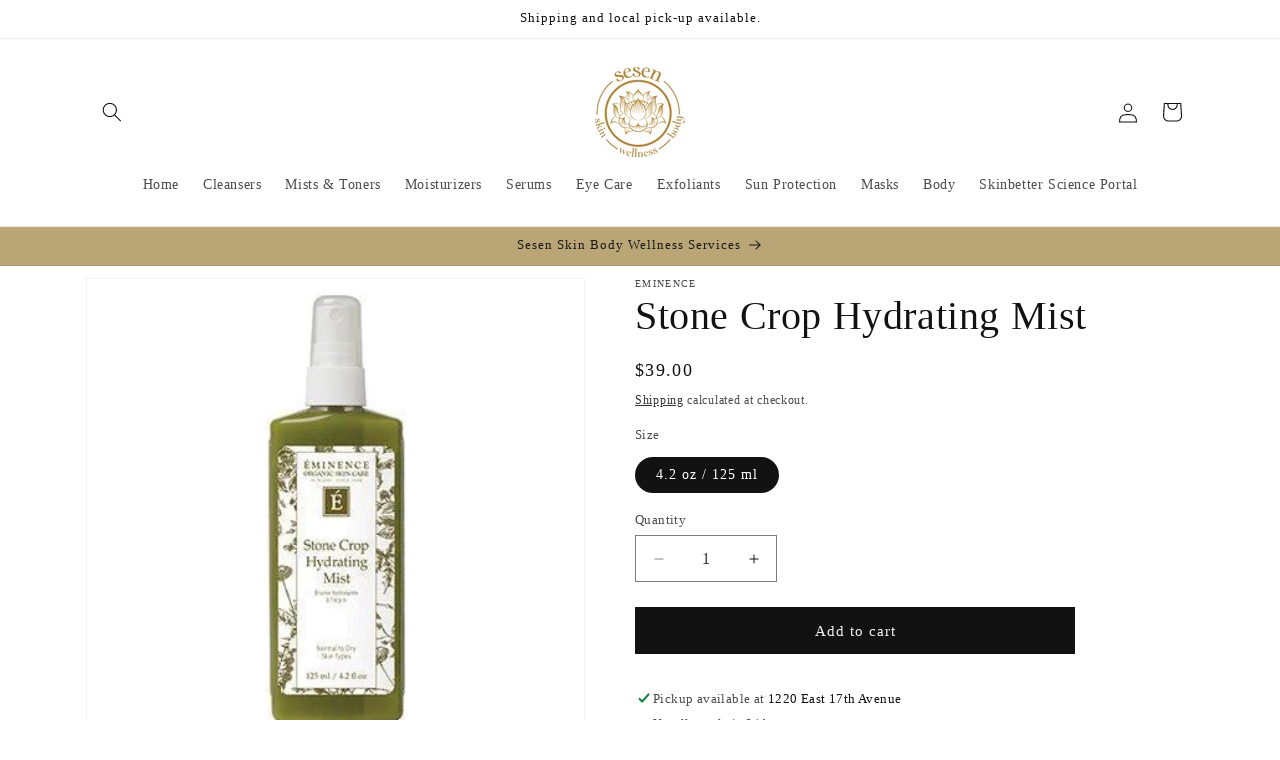

--- FILE ---
content_type: text/javascript
request_url: https://shop.sesenskinbodywellness.com/cdn/shop/t/16/assets/animations.aio.min.js?v=149737034815113484471749263176
body_size: -102
content:
/*
Generated time: June 7, 2025 02:26
This file was created by the app developer. Feel free to contact the original developer with any questions. It was minified (compressed) by AVADA. AVADA do NOT own this script.
*/
let SCROLL_ANIMATION_TRIGGER_CLASSNAME="scroll-trigger",SCROLL_ANIMATION_OFFSCREEN_CLASSNAME="scroll-trigger--offscreen",SCROLL_ZOOM_IN_TRIGGER_CLASSNAME="animate--zoom-in",SCROLL_ANIMATION_CANCEL_CLASSNAME="scroll-trigger--cancel";function onIntersection(e,r){e.forEach((e,t)=>{var i;e.isIntersecting?((i=e.target).classList.contains(SCROLL_ANIMATION_OFFSCREEN_CLASSNAME)&&(i.classList.remove(SCROLL_ANIMATION_OFFSCREEN_CLASSNAME),i.hasAttribute("data-cascade"))&&i.setAttribute("style",`--animation-order: ${t};`),r.unobserve(i)):(e.target.classList.add(SCROLL_ANIMATION_OFFSCREEN_CLASSNAME),e.target.classList.remove(SCROLL_ANIMATION_CANCEL_CLASSNAME))})}function initializeScrollAnimationTrigger(e=document,t=!1){e=Array.from(e.getElementsByClassName(SCROLL_ANIMATION_TRIGGER_CLASSNAME));if(0!==e.length)if(t)e.forEach(e=>{e.classList.add("scroll-trigger--design-mode")});else{let t=new IntersectionObserver(onIntersection,{rootMargin:"0px 0px -50px 0px"});e.forEach(e=>t.observe(e))}}function initializeScrollZoomAnimationTrigger(){if(!window.matchMedia("(prefers-reduced-motion: reduce)").matches){var e=Array.from(document.getElementsByClassName(SCROLL_ZOOM_IN_TRIGGER_CLASSNAME));if(0!==e.length)e.forEach(e=>{let t=!1;new IntersectionObserver(e=>{e.forEach(e=>{t=e.isIntersecting})}).observe(e),e.style.setProperty("--zoom-in-ratio",1+.002*percentageSeen(e)),window.addEventListener("scroll",throttle(()=>{t&&e.style.setProperty("--zoom-in-ratio",1+.002*percentageSeen(e))}),{passive:!0})})}}function percentageSeen(e){var t=window.innerHeight,i=window.scrollY,r=e.getBoundingClientRect().top+i,e=e.offsetHeight;return i+t<r?0:r+e<i?100:Math.round((i+t-r)/((t+e)/100))}window.addEventListener("DOMContentLoaded",()=>{initializeScrollAnimationTrigger(),initializeScrollZoomAnimationTrigger()}),Shopify.designMode&&(document.addEventListener("shopify:section:load",e=>initializeScrollAnimationTrigger(e.target,!0)),document.addEventListener("shopify:section:reorder",()=>initializeScrollAnimationTrigger(document,!0)));